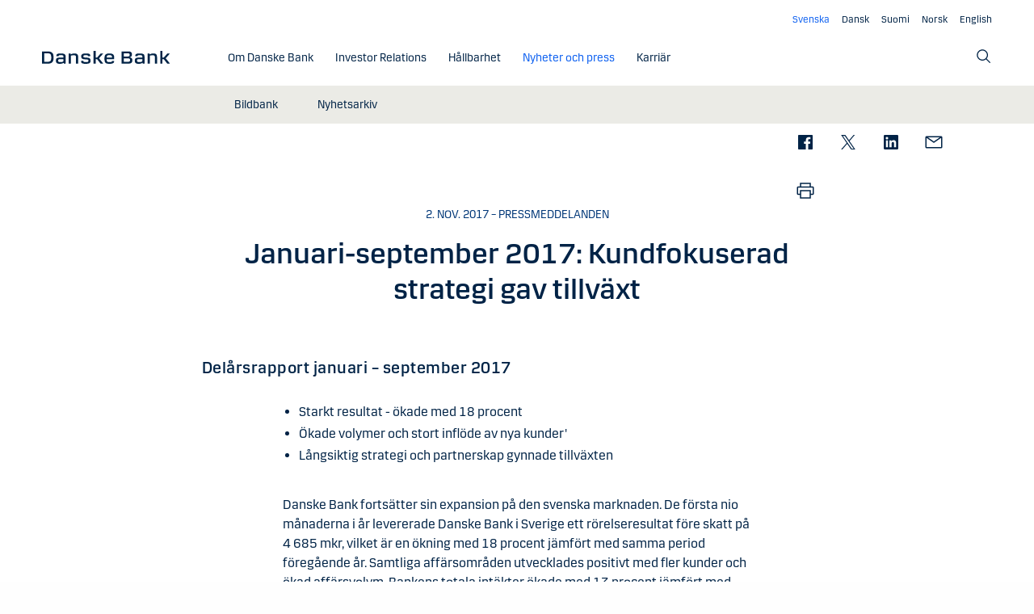

--- FILE ---
content_type: text/html; charset=utf-8
request_url: https://danskebank.com/se/nyheter-och-press/nyhetsarkiv/press-releases/2017/02112017-3
body_size: 17637
content:
<!DOCTYPE html>
<html lang="sv">
<head>
<script>
    var launch_data = {"breadcrumbs":["nyheter och press","nyhetsarkiv","press releases","2017","02112017-3"],"code_version":"1.0.0.1","language":"sv-SE","currency":"SEK"};
</script>
    <meta http-equiv="X-UA-Compatible" content="IE=edge">
<meta charset="utf-8">
<meta name="viewport" content="width=device-width, initial-scale=1">
            <meta name="google-site-verification" content="ih5nOihO8OiFf7ddmoRx-SviUM-qzZnATn9bfnvET2Y" />

    <meta name="description" content="Danske Bank Sverige Del&#229;rsrapport januari – september 2017" />
<meta property="og:title" content="Januari-september 2017: Kundfokuserad strategi gav tillv&#228;xt" />
<meta property="og:type" content="website" />
            <meta property="og:image" content="https://danskebank.com/-/media/danske-bank-images/dbcom/images/generic/danske-bank-oslo.jpg?rev=352236d6bbe8437aa998d839a1dc790d" />
            <meta name="twitter:card" content="summary_large_image" />

<meta name="msapplication-config" content="none" />
<title>
Januari-september 2017: Kundfokuserad strategi gav tillv&#228;xt</title>

    
<link rel="apple-touch-icon" sizes="57x57" href="/~/media/Danske%20Bank/favicons/Apple/apple-touch-icon-57x57.png">
<link rel="apple-touch-icon" sizes="60x60" href="/~/media/Danske%20Bank/favicons/Apple/apple-touch-icon-60x60.png">
<link rel="apple-touch-icon" sizes="72x72" href="/~/media/Danske%20Bank/favicons/Apple/apple-touch-icon-72x72.png">
<link rel="apple-touch-icon" sizes="76x76" href="/~/media/Danske%20Bank/favicons/Apple/apple-touch-icon-76x76.png">
<link rel="apple-touch-icon" sizes="114x114" href="/~/media/Danske%20Bank/favicons/Apple/apple-touch-icon-114x114.png">
<link rel="apple-touch-icon" sizes="120x120" href="/~/media/Danske%20Bank/favicons/Apple/apple-touch-icon-120x120.png">
<link rel="apple-touch-icon" sizes="144x144" href="/~/media/Danske%20Bank/favicons/Apple/apple-touch-icon-144x144.png">
<link rel="apple-touch-icon" sizes="152x152" href="/~/media/Danske%20Bank/favicons/Apple/apple-touch-icon-152x152.png">
<link rel="apple-touch-icon" sizes="180x180" href="/~/media/Danske%20Bank/favicons/Apple/apple-touch-icon-180x180.png">
<link rel="icon" type="image/png" sizes="32x32" href="/~/media/Danske%20Bank/favicons/icon/favicon-32x32.png">
<link rel="icon" type="image/png" sizes="96x96" href="/~/media/Danske%20Bank/favicons/icon/favicon-96x96.png">
<link rel="icon" type="image/png" sizes="16x16" href="/~/media/Danske%20Bank/favicons/icon/favicon-16x16.png">
<meta name="msapplication-TileColor" content="#ffffff">
<meta name="msapplication-TileImage" content="/~/media/Danske%20Bank/favicons/Microsoft/mstile-144x144.png">
<meta name="theme-color" content="#ffffff">

    <link href="/css/dotcom/styles.min.css?v=XqwVqD0y-F5LvGPEbvLI-3erQ2fGf3y0P83512VmdnQ1" rel="stylesheet"/>
<meta name="facebook-domain-verification" content="oqnfa8rv8cxo5f53ighc7v936o312l" />    <style>
        .filters #publicationCategory {
display: none;
}
    </style>

    
    
</head>
<body id="body" class="com">
    <div data-module="spinner" class="spinner"><img id="spinner" src="/images/dotcom/spinner.svg" alt=""><span class="show-for-sr">Content is loading</span></div>
    <svg style="display: none;">
    <symbol viewBox="0 0 20 11" id="svg-arrow-down">
        <path d="M10.005 10.337c-.244 0-.488-.09-.68-.267L.32 1.735C-.085 1.36-.11.727.266.322.642-.084 1.273-.108 1.68.267l8.324 7.707 8.3-7.706c.405-.376 1.038-.353 1.415.053.374.406.35 1.038-.054 1.414l-8.98 8.336c-.192.178-.437.267-.68.267"></path>
    </symbol>
    <symbol viewBox="0 -1 6 12" id="svg-arrow-right">
        <path d="M0.550377003,10.9999578 C0.416636342,10.9999578 0.282345308,10.9515249 0.176673674,10.8530082 C-0.0462274282,10.6466182 -0.0599867555,10.2987825 0.146403154,10.075331 L4.38812857,5.49347499 L0.146953527,0.924827957 C-0.0594363824,0.702477228 -0.0467778013,0.354091061 0.176123301,0.147150779 C0.39847403,-0.0597895037 0.745759451,-0.0471309226 0.953800479,0.176320553 L5.54171057,5.11867092 C5.73764339,5.32946381 5.73764339,5.65583505 5.54226094,5.86662795 L0.954350853,10.8238384 C0.845927353,10.9410679 0.698427365,10.9999578 0.550377003,10.9999578"></path>
    </symbol>
    <symbol viewBox="0 0 24 24" fill="none" id="svg-search">
        <path fill="currentColor" d="m21.75 20.69-5.664-5.665a8.262 8.262 0 1 0-1.06 1.06l5.663 5.665 1.061-1.06ZM3 9.75a6.75 6.75 0 1 1 6.75 6.75A6.758 6.758 0 0 1 3 9.75Z"></path>
    </symbol>
    <symbol viewBox="0 0 24 24" fill="none" id="svg-lock">
        <path d="M18 10.5H9V6C9 5.20435 9.31607 4.44129 9.87868 3.87868C10.4413 3.31607 11.2044 3 12 3C12.7956 3 13.5587 3.31607 14.1213 3.87868C14.6839 4.44129 15 5.20435 15 6H16.5C16.5 4.80653 16.0259 3.66193 15.182 2.81802C14.3381 1.97411 13.1935 1.5 12 1.5C10.8065 1.5 9.66193 1.97411 8.81802 2.81802C7.97411 3.66193 7.5 4.80653 7.5 6V10.5H6C5.60218 10.5 5.22064 10.658 4.93934 10.9393C4.65804 11.2206 4.5 11.6022 4.5 12V21C4.5 21.3978 4.65804 21.7794 4.93934 22.0607C5.22064 22.342 5.60218 22.5 6 22.5H18C18.3978 22.5 18.7794 22.342 19.0607 22.0607C19.342 21.7794 19.5 21.3978 19.5 21V12C19.5 11.6022 19.342 11.2206 19.0607 10.9393C18.7794 10.658 18.3978 10.5 18 10.5ZM18 21H6V12H18V21Z" fill="currentColor"></path>
    </symbol>
    <symbol viewBox="0 0 24 24" fill="none" id="svg-filecloud">
        <path d="M12.7497 10.5005V19.6274L14.6921 17.6929L15.7497 18.7505L11.9997 22.5005L8.24967 18.7505L9.30729 17.6929L11.2497 19.6274V10.5005H12.7497ZM11.9997 1.52002C13.5441 1.52002 15.0417 2.05015 16.2428 3.021C17.4439 3.99187 18.2765 5.34487 18.6003 6.85498C19.777 7.10317 20.8203 7.7776 21.5299 8.74854C22.2396 9.71958 22.565 10.9191 22.444 12.1157C22.323 13.3122 21.7642 14.4217 20.8747 15.231C19.985 16.0403 18.8273 16.4919 17.6247 16.4995H17.2497V14.9995H17.6247C18.5198 15.0353 19.3932 14.7146 20.0514 14.1069C20.7095 13.4994 21.0995 12.6552 21.1354 11.7603C21.1712 10.8651 20.8495 9.99175 20.2419 9.3335C19.6343 8.67544 18.7901 8.28534 17.8952 8.24951H17.2497L17.1755 7.63525C17.0091 6.37259 16.3889 5.21321 15.4313 4.37354C14.4738 3.53394 13.2438 3.07088 11.9704 3.0708C10.6968 3.0708 9.46604 3.53386 8.50846 4.37354C7.55099 5.21319 6.93168 6.37267 6.7653 7.63525L6.74967 8.24951H6.10514C5.21021 8.28531 4.36605 8.67548 3.75846 9.3335C3.15084 9.99175 2.8291 10.8651 2.8649 11.7603C2.90079 12.6552 3.29074 13.4994 3.94889 14.1069C4.60705 14.7145 5.47969 15.0352 6.37467 14.9995H6.74967V16.4995H6.37467C5.17219 16.4918 4.01516 16.0401 3.12565 15.231C2.2361 14.4217 1.67637 13.3122 1.55533 12.1157C1.43437 10.9191 1.76072 9.71958 2.47037 8.74854C3.18003 7.7776 4.2233 7.10313 5.40006 6.85498C5.72381 5.34504 6.55561 3.99185 7.75651 3.021C8.95752 2.0502 10.4554 1.52011 11.9997 1.52002Z" fill="currentColor"></path>
    </symbol>
    <symbol viewBox="0 0 24 24" fill="none" id="svg-calendar-add">
        <path d="M16.5 10.5C19.8 10.5 22.5 13.2 22.5 16.5C22.5 19.8 19.8 22.5 16.5 22.5C13.2 22.5 10.5 19.8 10.5 16.5C10.5 13.2 13.2 10.5 16.5 10.5ZM9 1.5V3H15V1.5H16.5V3H19.5C20.325 3 21 3.675 21 4.5V9H19.5V4.5H16.5V6H15V4.5H9V6H7.5V4.5H4.5V19.5H9V21H4.5C3.675 21 3 20.325 3 19.5V4.5C3 3.675 3.675 3 4.5 3H7.5V1.5H9ZM16.5 12C14.025 12 12 14.025 12 16.5C12 18.975 14.025 21 16.5 21C18.975 21 21 18.975 21 16.5C21 14.025 18.975 12 16.5 12ZM17.25 15.75H19.5V17.25H17.25V19.5H15.75V17.25H13.5V15.75H15.75V13.5H17.25V15.75Z" fill="currentColor"></path>
    </symbol>
    <symbol viewBox="0 0 24 24" fill="none" id="svg-download">
        <path d="M4.5 18V21H19.5V18H21V21C21 21.3978 20.8419 21.7792 20.5605 22.0605C20.2792 22.3419 19.8978 22.5 19.5 22.5H4.5C4.10218 22.5 3.72076 22.3419 3.43945 22.0605C3.15815 21.7792 3 21.3978 3 21V18H4.5ZM12.75 1.5V15.1279L18.4424 9.44238L19.5 10.5L12 18L4.5 10.5L5.55762 9.44238L11.25 15.1279V1.5H12.75Z" fill="currentColor"></path>
    </symbol>
    <symbol viewBox="0 0 24 24" fill="none" id="svg-facebook">
        <path d="M20.0025 3H3.9975C3.73355 3.00196 3.48097 3.10769 3.29433 3.29433C3.10769 3.48097 3.00196 3.73355 3 3.9975V20.0025C3.00196 20.2664 3.10769 20.519 3.29433 20.7057C3.48097 20.8923 3.73355 20.998 3.9975 21H12.615V14.04H10.275V11.3175H12.615V9.315C12.615 6.99 14.0325 5.7225 16.1175 5.7225C16.815 5.7225 17.5125 5.7225 18.21 5.8275V8.25H16.7775C15.645 8.25 15.4275 8.79 15.4275 9.5775V11.31H18.1275L17.775 14.0325H15.4275V21H20.0025C20.2664 20.998 20.519 20.8923 20.7057 20.7057C20.8923 20.519 20.998 20.2664 21 20.0025V3.9975C20.998 3.73355 20.8923 3.48097 20.7057 3.29433C20.519 3.10769 20.2664 3.00196 20.0025 3Z" fill="currentColor"></path>
    </symbol>
    <symbol viewBox="0 0 24 24" fill="none" id="svg-linkedin">
        <path fill="currentColor" d="M19.6575 2.99996H4.3425C3.99354 2.99787 3.65764 3.13249 3.40671 3.375C3.15579 3.61751 3.0098 3.94864 3 4.29746V19.65C3.00788 19.9994 3.15327 20.3317 3.40461 20.5746C3.65596 20.8175 3.99297 20.9515 4.3425 20.9475H19.6575C20.007 20.9515 20.344 20.8175 20.5954 20.5746C20.8467 20.3317 20.9921 19.9994 21 19.65V4.29746C20.9902 3.94864 20.8442 3.61751 20.5933 3.375C20.3424 3.13249 20.0065 2.99787 19.6575 2.99996ZM8.3325 18.3075H5.6925V9.74996H8.3325V18.3075ZM7.0425 8.55746C6.63717 8.55758 6.24786 8.39917 5.95777 8.11608C5.66767 7.83299 5.49979 7.44768 5.49 7.04246C5.48266 6.83661 5.5178 6.63145 5.59322 6.43977C5.66864 6.24809 5.78273 6.074 5.92839 5.92835C6.07404 5.7827 6.24813 5.6686 6.43981 5.59318C6.63149 5.51776 6.83665 5.48262 7.0425 5.48996C7.43463 5.51727 7.80181 5.6923 8.06993 5.97974C8.33805 6.26719 8.48716 6.64563 8.48716 7.03871C8.48716 7.43179 8.33805 7.81024 8.06993 8.09768C7.80181 8.38512 7.43463 8.56016 7.0425 8.58746V8.55746ZM18.36 18.255H15.75V14.07C15.75 13.0725 15.75 11.775 14.355 11.775C12.96 11.775 12.75 12.87 12.75 13.9725V18.21H10.08V9.74996H12.57V10.875H12.6225C12.8777 10.4317 13.2499 10.0672 13.6983 9.82116C14.1467 9.57514 14.6541 9.45711 15.165 9.47996C17.8575 9.47996 18.36 11.28 18.36 13.5675V18.255Z"></path>
    </symbol>
    <symbol viewBox="0 0 24 24" id="svg-x">
        <g clip-path="url(#clip0_747_534)">
            <path fill="currentColor" d="M13.6757 10.6218L20.2325 3H18.6787L12.9855 9.61785L8.43828 3H3.1936L10.0699 13.0074L3.1936 21H4.74745L10.7597 14.0113L15.5619 21H20.8065L13.6757 10.6218ZM11.5475 13.0956L10.8508 12.0991L5.30725 4.1697H7.6939L12.1676 10.5689L12.8643 11.5654L18.6795 19.8835H16.2928L11.5475 13.0956Z"></path>
        </g>
        <defs>
            <clipPath id="clip0_747_534">
                <rect width="24" height="24" fill="white"></rect>
            </clipPath>
        </defs>
    </symbol>
    <symbol viewBox="0 0 24 24" id="svg-message">
        <path fill="currentColor" d="M21 4.5H3C2.60218 4.5 2.22064 4.65804 1.93934 4.93934C1.65804 5.22064 1.5 5.60218 1.5 6V18C1.5 18.3978 1.65804 18.7794 1.93934 19.0607C2.22064 19.342 2.60218 19.5 3 19.5H21C21.3978 19.5 21.7794 19.342 22.0607 19.0607C22.342 18.7794 22.5 18.3978 22.5 18V6C22.5 5.60218 22.342 5.22064 22.0607 4.93934C21.7794 4.65804 21.3978 4.5 21 4.5ZM19.35 6L12 11.085L4.65 6H19.35ZM3 18V6.6825L11.5725 12.615C11.698 12.7021 11.8472 12.7488 12 12.7488C12.1528 12.7488 12.302 12.7021 12.4275 12.615L21 6.6825V18H3Z"></path>
    </symbol>
    <symbol id="svg-print" viewBox="0 0 24 24" fill="none">
        <path fill="currentColor" d="M21 6.75H18.75V2.25H5.25V6.75H3C2.60218 6.75 2.22064 6.90804 1.93934 7.18934C1.65804 7.47064 1.5 7.85218 1.5 8.25V15.75C1.5 16.1478 1.65804 16.5294 1.93934 16.8107C2.22064 17.092 2.60218 17.25 3 17.25H5.25V21.75H18.75V17.25H21C21.3978 17.25 21.7794 17.092 22.0607 16.8107C22.342 16.5294 22.5 16.1478 22.5 15.75V8.25C22.5 7.85218 22.342 7.47064 22.0607 7.18934C21.7794 6.90804 21.3978 6.75 21 6.75ZM6.75 3.75H17.25V6.75H6.75V3.75ZM17.25 20.25H6.75V12.75H17.25V20.25ZM21 15.75H18.75V11.25H5.25V15.75H3V8.25H21V15.75Z"></path>
    </symbol>
    <symbol id="svg-launch" viewBox="0 0 24 24" fill="none">
        <path fill="currentColor" d="M12 4.5H4.5V19.5H19.5V12H21V19.5C20.9995 19.8977 20.8417 20.2794 20.5605 20.5605C20.2794 20.8417 19.8977 20.9995 19.5 21H4.5C4.10234 20.9995 3.72064 20.8417 3.43945 20.5605C3.15826 20.2794 3.00054 19.8977 3 19.5V4.5C3.00054 4.10234 3.15826 3.72064 3.43945 3.43945C3.72064 3.15826 4.10234 3.00054 4.5 3H12V4.5ZM22.5 1.5V9H21V4.06055L14.5605 10.5L13.5 9.43945L19.9395 3H15V1.5H22.5Z"></path>
    </symbol>
</svg>
    


<header data-module="header" class="header section header--has-active">
    <a href="#main-content" class="visible-when-focused bypass-block-link">G&#229; till huvudinneh&#229;ll</a>
    <div class="section-inner">
        <div class="row">
            <div class="columns small-12 text-right show-for-medium">
                        <ul class="languages-menu" data-module="language-menu">
                <li class="languages-menu__item">
                    <a href="/se" lang="sv" title="Svenska" data-tracking-id="Navtools - lang - Svenska" data-language="se" translate="no"
                       class="languages-menu__link languages-menu__link--active"><span> Svenska</span></a>
                </li>
                            <li class="languages-menu__item">
                    <a href="/da" lang="da" title="Dansk" data-tracking-id="Navtools - lang - Dansk" data-language="da" translate="no"
                       class="languages-menu__link"><span>Dansk</span></a>
                </li>
                <li class="languages-menu__item">
                    <a href="/fi" lang="fi" title="Suomi" data-tracking-id="Navtools - lang - Suomi" data-language="fi" translate="no"
                       class="languages-menu__link"><span>Suomi</span></a>
                </li>
                <li class="languages-menu__item">
                    <a href="/no" lang="nb" title="Norsk" data-tracking-id="Navtools - lang - Norsk" data-language="no" translate="no"
                       class="languages-menu__link"><span>Norsk</span></a>
                </li>
                <li class="languages-menu__item">
                    <a href="/" lang="en" title="English" data-tracking-id="Navtools - lang - English" data-language="en" translate="no"
                       class="languages-menu__link"><span>English</span></a>
                </li>
        </ul>

            </div>
            <div class="columns small-12">
                <div class="navigation-logo hide-for-medium">
                    <a href="/se"><img src="/-/media/danske-bank-images/logo/danske-bank-logo-svg.svg?iar=0&amp;rev=2c9d84f62c964d13b1677151c58a292b&amp;hash=9BE64E6D1CBE769BC549349B0F39311C" alt="Danske Bank COM" /></a>
                </div>
                <button type="button" aria-expanded="false" data-action="toggle-menu" class="menu-mobile-toggle">
                    <span class="title">Meny</span>
                    <div class="menu-icon">
                        <svg viewBox="0 0 18 2" class="bar top">
                            <path d="M1 1h16" stroke-width="2" stroke-linecap="round"></path>
                        </svg>
                        <svg viewBox="0 0 18 2" class="bar mid">
                            <path d="M1 1h16" stroke-width="2" stroke-linecap="round"></path>
                        </svg>
                        <svg viewBox="0 0 18 2" class="bar bot">
                            <path d="M1 1h16" stroke-width="2" stroke-linecap="round"></path>
                        </svg>
                    </div>
                </button>
                <nav aria-label="Meny" class="nav">
                    <div class="navigation-logo show-for-medium">
                        <a href="/se"><img src="/-/media/danske-bank-images/logo/danske-bank-logo-svg.svg?iar=0&amp;rev=2c9d84f62c964d13b1677151c58a292b&amp;hash=9BE64E6D1CBE769BC549349B0F39311C" alt="Danske Bank COM" /></a>
                    </div>
                    <div class="nav-items-wrapper">
                        <div class="top-area">
                            <div class="header">
                                    <div class="search-site">
                                        <label for="mobile-search" class="show-for-sr">S&#246;k</label>
                                        <input id="mobile-search" type="text" placeholder="S&#246;k"
                                               onkeydown="DB.headerSearch.onHeaderSearchKeydown(event, '/se/search')"
                                               class="default"><button onclick="DB.headerSearch.onHeaderSearchClick('/se/search')" class="icon icon-search"></button>
                                    </div>
                                                            </div>
                                    <ul class="languages-menu" data-module="language-menu">
                <li class="languages-menu__item">
                    <a href="/se" lang="sv" title="Svenska" data-tracking-id="Navtools - lang - Svenska" data-language="se" translate="no"
                       class="languages-menu__link languages-menu__link--active"><span> Svenska</span></a>
                </li>
                            <li class="languages-menu__item">
                    <a href="/da" lang="da" title="Dansk" data-tracking-id="Navtools - lang - Dansk" data-language="da" translate="no"
                       class="languages-menu__link"><span>Dansk</span></a>
                </li>
                <li class="languages-menu__item">
                    <a href="/fi" lang="fi" title="Suomi" data-tracking-id="Navtools - lang - Suomi" data-language="fi" translate="no"
                       class="languages-menu__link"><span>Suomi</span></a>
                </li>
                <li class="languages-menu__item">
                    <a href="/no" lang="nb" title="Norsk" data-tracking-id="Navtools - lang - Norsk" data-language="no" translate="no"
                       class="languages-menu__link"><span>Norsk</span></a>
                </li>
                <li class="languages-menu__item">
                    <a href="/" lang="en" title="English" data-tracking-id="Navtools - lang - English" data-language="en" translate="no"
                       class="languages-menu__link"><span>English</span></a>
                </li>
        </ul>

                        </div>
                        <ul class="nav-items">
                                <li class="nav-item">
                                    <a href="/se/om-danske-bank" class="nav-item-link"   ><span class="nav-item-link-text">Om Danske Bank</span><i class="icon icon-arrow-right"></i></a>
                                        <a href="/se/om-danske-bank" class="nav-item-link nav-item-link-trigger"   ><span class="nav-item-link-text">Om Danske Bank</span><i class="icon icon-arrow-right"></i></a>
                                </li>
                                <li class="nav-item">
                                    <a href="/se/investor-relations" class="nav-item-link"   ><span class="nav-item-link-text">Investor Relations</span><i class="icon icon-arrow-right"></i></a>
                                        <a href="/se/investor-relations" class="nav-item-link nav-item-link-trigger"   ><span class="nav-item-link-text">Investor Relations</span><i class="icon icon-arrow-right"></i></a>
                                </li>
                                <li class="nav-item">
                                    <a href="/se/hallbarhet" class="nav-item-link"   ><span class="nav-item-link-text">H&#229;llbarhet</span><i class="icon icon-arrow-right"></i></a>
                                        <a href="/se/hallbarhet" class="nav-item-link nav-item-link-trigger"   ><span class="nav-item-link-text">H&#229;llbarhet</span><i class="icon icon-arrow-right"></i></a>
                                </li>
                                <li class="nav-item nav-item--current">
                                    <a href="/se/nyheter-och-press" class="nav-item-link"   aria-current="true"><span class="nav-item-link-text">Nyheter och press</span><i class="icon icon-arrow-right"></i></a>
                                        <button aria-expanded="false" aria-controls="3F0983C18A3349E09339745BB747A195" class="nav-item-link nav-item-link-trigger" ><span class="nav-item-link-text">Nyheter och press</span><i class="icon icon-arrow-right"></i></button>
                                        <ul id="3F0983C18A3349E09339745BB747A195" class="nav-item-sub-menu">
                                            <li class="nav-item-sub-menu-link">
                                                <a href="/se/nyheter-och-press"    ><span class="nav-item-link-text">Nyheter och press</span><i class="icon icon-arrow-right"></i></a>
                                            </li>
                                                <li class="nav-item-sub-menu-link">
                                                    <a href="/se/nyheter-och-press/bildbank"    ><span class="nav-item-link-text">Bildbank</span><i class="icon icon-arrow-right"></i></a>
                                                </li>
                                                <li class="nav-item-sub-menu-link">
                                                    <a href="/se/nyheter-och-press/nyhetsarkiv"    ><span class="nav-item-link-text">Nyhetsarkiv</span><i class="icon icon-arrow-right"></i></a>
                                                </li>
                                        </ul>
                                </li>
                                <li class="nav-item">
                                    <a href="/se/karriar" class="nav-item-link"   ><span class="nav-item-link-text">Karri&#228;r</span><i class="icon icon-arrow-right"></i></a>
                                        <button aria-expanded="false" aria-controls="FD64A8D7AC0F4FC7BA2147C353805C59" class="nav-item-link nav-item-link-trigger" ><span class="nav-item-link-text">Karri&#228;r</span><i class="icon icon-arrow-right"></i></button>
                                        <ul id="FD64A8D7AC0F4FC7BA2147C353805C59" class="nav-item-sub-menu">
                                            <li class="nav-item-sub-menu-link">
                                                <a href="/se/karriar"    ><span class="nav-item-link-text">Karri&#228;r</span><i class="icon icon-arrow-right"></i></a>
                                            </li>
                                                <li class="nav-item-sub-menu-link">
                                                    <a href="/se/karriar/soek-jobb"    ><span class="nav-item-link-text">S&#246;k jobb</span><i class="icon icon-arrow-right"></i></a>
                                                </li>
                                                <li class="nav-item-sub-menu-link">
                                                    <a href="/careers/life-at-danske-bank"    ><span class="nav-item-link-text">Life at Danske Bank</span><i class="icon icon-arrow-right"></i></a>
                                                </li>
                                                <li class="nav-item-sub-menu-link">
                                                    <a href="/se/karriar/studenter"    ><span class="nav-item-link-text">Studenter</span><i class="icon icon-arrow-right"></i></a>
                                                </li>
                                                <li class="nav-item-sub-menu-link">
                                                    <a href="/se/karriar/professionals"    ><span class="nav-item-link-text">Professionals</span><i class="icon icon-arrow-right"></i></a>
                                                </li>
                                                <li class="nav-item-sub-menu-link">
                                                    <a href="/se/karriar/ledare"    ><span class="nav-item-link-text">Ledare</span><i class="icon icon-arrow-right"></i></a>
                                                </li>
                                        </ul>
                                </li>
                                                                                                            </ul>
                    </div>
                </nav>
                    <ul class="navigation-tools show-for-medium">
                                                    <li>
                                <a href="/se/search" aria-label="S&#246;k">
                                    <svg class="icon search">
                                        <use xlink:href="#svg-search"></use>
                                    </svg>
                                </a>
                            </li>
                                            </ul>
            </div>
        </div>
    </div>
</header>
    <main id="main-content" class="section-container">
        <nav data-module="share-nav" class="share-nav">
    <div class="share-nav-wrapper section">
        <ul class="share-nav-list">
            <li class="share-nav-facebook">
                <a href="#" data-action="share-on-facebook" title="Dela p&#229; Facebook">
                    <svg viewBox="0 0 24 24" fill="none" class="icon facebook">
                        <use xlink:href="#svg-facebook"></use>
                    </svg>
                </a>
            </li>
            <li class="share-nav-twitter">
                <a href="#" data-action="share-on-twitter" title="Dela p&#229; Twitter">
                    <svg xmlns="http://www.w3.org/2000/svg" viewBox="0 0 24 24" fill="none" class="icon x">
                        <use xlink:href="#svg-x"></use>
                    </svg>
                </a>
            </li>
            <li class="share-nav-linkedin">
                <a href="#" data-action="share-on-linkedin" title="Dela p&#229; LinkedIn">
                    <svg xmlns="http://www.w3.org/2000/svg" class="icon linkedin">
                        <use xlink:href="#svg-linkedin"></use>
                    </svg>
                </a>
            </li>
            <li class="share-nav-email">
                <a href="#" data-action="share-on-mail" data-mail-subject="Januari-september 2017: Kundfokuserad strategi gav tillv&#228;xt" title="E-post">
                    <svg xmlns="http://www.w3.org/2000/svg" fill="none" class="icon message">
                        <use xlink:href="#svg-message"></use>
                    </svg>
                </a>
            </li>
            <li class="share-nav-print">
                <a href="#" data-action="share-on-print" title="Skriv ut">
                    <svg xmlns="http://www.w3.org/2000/svg" class="icon print">
                        <use xlink:href="#svg-print"></use>
                    </svg>
                </a>
            </li>
        </ul>
    </div>
</nav>
<section class="section ">
    <div class="section-inner">
        <div class="row">
            <div class="columns small-12 medium-8 small-centered">
                <div class="article reading-time">
                    <header class="article-header">
                        <div class="article-meta">
                            
2.
nov.
2017                                –
                            Pressmeddelanden
                        </div>
                            <h1 class="article-headline">Januari-september 2017: Kundfokuserad strategi gav tillv&#228;xt</h1>
                                                    <p class="article-subheadline"><br/>Del&#229;rsrapport januari – september 2017</p>
                    </header>
                </div>
            </div>
            <div class="columns small-12 medium-6 small-centered">
                <div class="article">
                    <div class="article-content" data-module="reading-time">
                        
<ul><li>Starkt resultat - ökade med 18 procent</li><li>Ökade volymer och stort inflöde av nya kunder'</li><li>Långsiktig strategi och partnerskap gynnade tillväxten</li></ul><p>Danske Bank fortsätter sin expansion på den svenska marknaden. De första nio månaderna i år levererade Danske Bank i Sverige ett rörelseresultat före skatt på 4 685 mkr, vilket är en ökning med 18 procent jämfört med samma period föregående år. Samtliga affärsområden utvecklades positivt med fler kunder och ökad affärsvolym. Bankens totala intäkter ökade med 13 procent jämfört med samma period förra året.</p><p>Det ökade ränte- och provisionsnettot är främst relaterat till en hög affärsaktivitet med växande volymer, vilket i sin tur har bidragit till det positiva resultatet.&nbsp; Utlåningsvolymen ökade med 15 procent jämfört med samma period föregående år och trots ett utmanande marknadsläge med minusräntor ökade inlåningsvolymen med 19 procent.</p><p>Kostnaderna ökade med 8 procent under perioden, vilket främst är kopplat till bankens tillväxt och nya regelverk. Kreditförlusterna under perioden var låga. Under det tredje kvartalet ökade kreditförlusterna vilket i huvudsak var kopplat till ett enskilt större engagemang.</p><p>- Vi ser en fortsatt stark och balanserad tillväxt inom alla affärsområden vilket är mycket tillfredsställande. Vi har haft ett stort inflöde av nya kunder och våra befintliga kunder gör fler affärer med oss. Det goda resultatet är ett bevis på att vår långsiktiga strategi och kundfokuserade arbete ger frukt, säger Berit Behring, vd för Danske Bank Sverige.</p>&nbsp;&nbsp;<table><tbody><tr><td><strong><span>Resultaträkning<br>Mkr</span></strong></td><td><strong><span>2017 jan-sep</span></strong></td><td><strong><span><strong><span>2016 jan-sep</span></strong></span></strong></td><td><strong><span>%</span></strong></td><td><strong><span>2017 Kv3</span></strong></td><td><strong><span>2017 Kv2</span></strong></td><td><p><strong>%</strong></p></td></tr><tr><td><span>Räntenetto</span></td><td><span>4 829</span></td><td>4 057</td><td>19</td><td>1 668</td><td>1 596</td><td>5</td></tr><tr><td><span>Privisionsnetto</span></td><td>1 215</td><td>932</td><td>30</td><td>371</td><td>459</td><td>-19</td></tr><tr><td><span>Handelsintäkter*</span></td><td>1 338</td><td>1 535</td><td>-13</td><td>320</td><td>500</td><td>-36</td></tr><tr><td><span>Övriga intäkter</span></td><td>17</td><td>19</td><td>-11</td><td>6</td><td>6</td><td>0</td></tr><tr><td><span><strong>Summa rörelseintäkter</strong></span></td><td><strong>7 399</strong></td><td><strong>6 543</strong></td><td><strong>13</strong></td><td><strong>2 365</strong></td><td><strong>2 561</strong></td><td><strong>-8</strong></td></tr><tr><td><span>Kostnader</span></td><td>-2 688</td><td>-2 482</td><td>8</td><td>-888</td><td>-931</td><td>-5</td></tr><tr><td><span><strong>Resultat före kreditförluster</strong></span></td><td><strong>4 711</strong></td><td><strong>4 061</strong></td><td><strong>16</strong></td><td><strong>1 477</strong></td><td><strong>1 630</strong></td><td><strong>-9</strong></td></tr><tr><td><span>Kreditförluster</span></td><td>-26</td><td>-93</td><td>-72</td><td>-73</td><td>23</td><td>-</td></tr><tr><td><span><strong>Rörelseresultat</strong></span></td><td><strong>4 685</strong></td><td><strong>3 968</strong></td><td><strong>18</strong></td><td><strong>1 404</strong></td><td><strong>1 653</strong></td><td><strong>-15</strong></td></tr><tr><td><span>Skatt</span></td><td>-1 025</td><td>-752</td><td>36</td><td>-299</td><td>-367</td><td>-19</td></tr><tr><td><span><strong>Periodens resultat</strong></span></td><td><b>3 660</b></td><td><strong>3 216</strong></td><td><strong>14</strong></td><td><strong>1 105</strong></td><td><strong>1 268</strong></td><td><strong>-14</strong></td></tr><tr><td><strong><span>Utlåning, mdr</span></strong></td><td><strong>325</strong></td><td><strong>283</strong></td><td><strong>15</strong></td><td><strong>325</strong></td><td><strong>311</strong></td><td><strong>5</strong></td></tr><tr><td><strong><span>Inlåning, mdr</span></strong></td><td><strong>142</strong></td><td><strong>119</strong></td><td><strong>19</strong></td><td><strong>142</strong></td><td><strong>145</strong></td><td><strong>-2</strong></td></tr></tbody></table>
<p><strong>&nbsp;</strong></p><p><strong>Svensk ekonomi tuffar på</strong><br>Svensk ekonomi har haft en positiv utveckling med en arbetsmarknad som ser fortsatt stark ut. Inflationen passerade sannolikt toppen och trenden vände ner under det tredje kvartalet. Riksbanken har uttryckt sig försiktigt om framtiden och inte givit några signaler om det så kallade QE-programmet. Internationellt står sig den starka tillväxtbilden och ett positivt börsklimat. Marknadsräntorna har rört sig sidledes till stor del på grund av osäkerhet kring centralbankernas agerande.</p><p><strong>Stort inflöde av nya kunder</strong><br>Danske Bank växer inom samtliga affärsområden. Därmed fortsätter banken att flytta fram sina positioner på den svenska marknaden. Genom de strategiska samarbetsavtalen med Saco och TCO har banken välkomnat en mängd nya privatkunder. En stor del av det totala kundinflödet kunde kopplas till samarbetsavtalen varav cirka 95 procent anslöt sig direkt via bankens digitala kanaler. E-möten har blivit ett uppskattat sätt att möta banken på. I genomsnitt 36 procent av det totala antalet rådgivningsmöten under perioden var e-möten, vilket också är gynnsamt ur ett hållbarhetsperspektiv.</p><p>Det har även skett ett stort inflöde av nya företagskunder under perioden, i synnerhet under det tredje kvartalet. Företagens vilja att investera ökade vilket bidrog till växande volymer.&nbsp; Efterfrågan på fastighetskrediter var fortsatt stark vilken banken mött på ett riskmedvetet sätt.&nbsp;&nbsp;</p><p>Den digitala plattformen TheHub.se, som Danske Bank startade tillsammans med SUP46 i september 2016 har under sitt första år haft 160 000 unika besökare. Under perioden stärkte Danske Bank sitt engagemang på den svenska startup-scenen ytterligare genom att arrangera FemTech Startup Weekend som samlade över 80 kvinnliga entreprenörer med olika bakgrund och erfarenhet.</p><p><strong>Gröna affärer och nöjda kunder&nbsp;</strong><br>Danske Banks tillväxtstrategi har utvecklats positivt när det gäller mer komplexa och strategiska transaktioner. I september emitterade Sveaskog en grön obligation om totalt 1 miljard kronor med Danske Bank som arrangör. Danske Bank agerade även struktureringsrådgivare till Sveaskogs ramverk för gröna obligationer.</p><p>Enligt Prosperas undersökningar avseende kundnöjdhet är det glädjande att konstatera att kunderna rankat Danske Bank i Sverige som nummer ett i åtta olika kategorier, bland annat inom valutahandel, aktiederivat och som emittent inom Debt Capital Market (DCM).&nbsp;</p><p><strong>Lyckad emission för Danske Hypotek</strong><br>Under det tredje kvartalet genomförde Danske Hypotek sin första emission på den svenska benchmark-marknaden för säkerställda obligationer. Emissionen på 5 miljarder kronor möttes av en stark efterfrågan och var ett första steg för Danske Hypotek att bli en regelbunden emittent på den svenska marknaden. Genom hypoteksbolaget har nu Danske Bank fått åtkomst till samma finansieringskällor som övriga svenska storbanker vilket skapar långsiktiga och hållbara förutsättningar för en fortsatt lönsam tillväxt på den svenska bankmarknaden.</p><p><strong>Danske Bank-koncernens finansiella resultat</strong><br>I dag publicerade Danske Bank sitt finansiella resultat för tredje kvartalet 2017.&nbsp; För ytterligare information, vänligen se <a rel="noopener" href="http://www.danskebank.com/reports" target="_blank">www.danskebank.com/reports</a>.<br><a href="/-/media/files/se/pdf/press/delarsrapport-januari-september-2017.pdf?rev=197fef37beb242b79010e3aaf72ab8b5&amp;hash=48C46D84561306238C67CEBFB511E3E5" target="_blank">Danske Bank Sveriges delårsrapport januari-september 2017</a></p><p><strong>För mer information, vänligen kontakta:</strong><br>Berit Behring<br>vd, Danske Bank Sverige<br>070-522 04 06<br><a href="mailto:berit.behring@danskebank.se">berit.behring@danskebank.se</a><br><br>Anna Sundblad<br>Presschef, Danske Bank Sverige<br>070-644 01 40<br><a href="mailto:anna.sundblad@danskebank.se">anna.sundblad@danskebank.se</a><br></p><div></div><p>&nbsp;</p><p>&nbsp;</p><p>Danske Bank i Sverige är en fullservicebank med ett brett utbud av produkter och tjänster inom sparande och placeringar, pension och försäkring, finansiering och betalningar samt riskhantering. Banken ingår i Danske Bank Group, ett börsnoterat aktiebolag på Köpenhamnsbörsen och en av Nordens största finanskoncerner med över 400 kontor i 15 länder. Danske Bank i Sverige har ett 50-tal bankkontor och sex regionala Finanscenter och etablerades i Sverige 1997 i samband med förvärvet av Östgöta Enskilda Bank.</p>                        
                    </div>
                </div>
            </div>
        </div>
    </div>
</section>    <section data-module="cards" class="section ">
        <div class="section-inner">
            <div class="row">
                <div class="columns small-12 medium-6 small-centered">
                    <article>
                        <h2 class="h4">Andra nyheter</h2>
                        <ul class="related-list">
                                <li>
                                    <span class="related-list-date">
                                        19.
dec.
2017
                                    </span>
                                    <a href="/se/nyheter-och-press/nyhetsarkiv/press-releases/2017/19122017"><span>Danske Bank i partnerskap med Singularity University</span></a>
                                </li>
                                <li>
                                    <span class="related-list-date">
                                        11.
dec.
2017
                                    </span>
                                    <a href="/se/nyheter-och-press/nyhetsarkiv/press-releases/2017/11122017"><span>Danske Bank inf&#246;r M&#229;ngfaldskalender: Nu kan medarbetarna sj&#228;lv v&#228;lja sina ”r&#246;da” dagar</span></a>
                                </li>
                                <li>
                                    <span class="related-list-date">
                                        6.
dec.
2017
                                    </span>
                                    <a href="/se/nyheter-och-press/nyhetsarkiv/press-releases/2017/06122017"><span>Barn &#228;r inte till salu</span></a>
                                </li>
                        </ul>
                    </article>
                </div>
            </div>
        </div>
    </section>

    </main>


    <footer class="footer section section-narrow">
    <div class="footer-top">
        <div class="section-inner">
            <div class="row">
                <div class="columns medium-8">
                    <div class="row">
                        <div class="columns medium-4">
                            <div class="footer-item">
                                <p class="footer-list-header">
                                        <a href="https://danskebank.com/se/om-danske-bank"   >Om Danske Bank</a>
                                </p>
                                <div class="footer-list">
                                        <div class="footer-list-item"><a href="/se/om-danske-bank/bekaempa-ekonomisk-brottslighet"   >Bek&#228;mpning av ekonomisk brottslighet</a></div>
                                    
                                </div>
                            </div>
                            <div class="footer-item">
                                <p class="footer-list-header">
                                        <a href="/se/nyheter-och-press"   >Nyheter och Press</a>
                                </p>
                                <div class="footer-list">
                                        <div class="footer-list-item"><a href="/se/nyheter-och-press/bildbank"   >Bildbank</a></div>
                                        <div class="footer-list-item"><a href="/se/nyheter-och-press/nyhetsarkiv"   >Nyhetsarkiv</a></div>
                                        <div class="footer-list-item"><a href="/se/nyheter-och-press/prenumerationsservice"   >Prenumerationsservice f&#246;r pressreleaser</a></div>
                                    
                                </div>
                            </div>
                        </div>
                        <div class="columns medium-4">
                            <div class="footer-item">
                                <p class="footer-list-header">
                                        <a href="/se/hallbarhet"   >H&#229;llbarhet</a>
                                </p>
                                <div class="footer-list">
                                    
                                </div>
                            </div>
                            <div class="footer-item">
                                <p class="footer-list-header">
                                        <a href="/careers"   >Karri&#228;r</a>
                                </p>
                                <div class="footer-list">
                                    
                                </div>
                            </div>
                        </div>
                        <div class="columns medium-4">
                            <div class="footer-item">
                                <p class="footer-list-header">
                                        <a href="https://danskebank.com/se/investor-relations" target="_blank"  rel="noopener">Investor Relations</a>
                                </p>
                                <div class="footer-list">
                                    
                                </div>
                            </div>
                        </div>
                    </div>
                </div>
                <div class="columns medium-3 medium-push-1">
                    <div class="row">
                    </div>
                </div>
            </div>
        </div>
    </div>
    <div class="footer-bottom">
        <div class="section-inner">
            <div class="row">
                <div data-module="read-more" role="tablist" class="columns medium-8">
                    <div class="footer-disclaimer upper-disclaimer">
                        <span><p>Informationen om fonder på denna webbplats är marknadsföringsmaterial och utgör inte investeringsrådgivning. Se till att konsultera en rådgivare innan du investerar och bekanta dig med dina investerarrättigheter i prospektet, faktablad för fonden&nbsp; och information om hantering av klagomål.</p><p>Danske Bank erbjuder inte investeringsrådgivningstjänster (”investeringsrådgivningstjänster”) eller värdepappersförmedling och andra mäklar- eller handelstjänster (”mäklartjänster”) till personer med hemvist i USA, s.k. US Persons, enligt definitionen nedan, och materialet på denna webbplats är inte avsett för distribution till eller användning av sådana personer. Ingenting i materialet på denna webbplats ska tolkas som ett erbjudande om investeringsrådgivningstjänster eller mäklartjänster till en person med hemvist i USA.</p> <a href="javascript:void(0)" role="tab" class="read-more-toggle">L&#228;s mer &raquo;</a></span>
                        <div aria-hidden="true" role="tabpanel" class="read-more-content"><p>I samband med investeringsrådgivningstjänster innebär en US Person en fysisk person med hemvist i USA, eller ett företag eller annat bolag som är bildat eller organiserat i USA, dock ej offshore-filialer eller agenturer som tillhör en person med hemvist i USA som bedriver verksamhet av berättigade affärsskäl och anlitas och regleras som ett försäkringsbolag eller bank, eller en filial till en utländsk enhet som är belägen i USA, eller en stiftelse vars förvaltare är en US Person, om inte en s.k. non-US Person, dvs. en person som saknar hemvist i USA, har eller delar rätten till investeringsbeslut, eller ett dödsbo för vilket en person med hemvist i USA är dödsboförvaltare eller boutredningsman, om inte dödsboet styrs av utländsk lag och en non-US Person har eller delar rätten till investeringsbeslut, eller ett konto som inte är kopplat till diskretionär förvaltning och som innehas till förmån för en person med hemvist i USA eller ett konto kopplat till diskretionär förvaltning och som innehas av en amerikansk mäklare eller förvaltare, om inte detta innehas till förmån för en person utan hemvist i USA, eller enheter som organiserats eller bildats i syfte att kringgå amerikanska värdepapperslagar. Termen ”US Person” omfattar inte en person som inte befann sig i USA vid den tidpunkt då personen blev en investeringsrådgivningskund till Danske Bank.</p>När det gäller mäklartjänster är en US Person en kund som befinner sig i USA, förutom en kund som var bosatt utanför USA vid den tidpunkt då hans eller hennes relation med Danske Bank etablerades och som – när personen är i USA – varken är (i) en amerikansk medborgare (inklusive dubbel medborgare i USA och ett annat land), (ii) en person med permanent uppehållstillstånd (dvs. ”innehavare av grönt kort”), och inte heller (iii) en person som befinner sig USA annat än tillfälligt.</div>
                    </div>
                </div>
                <div class="columns medium-4"></div>
            </div>
        </div>
    </div>
    <div class="footer-bottom">
        <div class="section-inner">
            <div class="row">
                <div class="columns medium-8">
                    <div class="footer-disclaimer">
                        Danske Bank A/S, Bernstorffsgade 40, 1577 København V. Tlf. +46 752-48-45-42, e-mail: danskebank@danskebank.com, CVR-nr. 61 12 62 28, SWIFT: DABADKKK<br>
Telefonsamtal kan spelas in och sparas som dokumentation och av säkerhetsskäl<br><br>
Danske Bank reserves all rights. Står under tillsyn av det danska&nbsp;<a title="Finanstilsynet " href="http://www.finanstilsynet.dk" rel="external"><span style="text-decoration: underline;">Finanstilsynet</span></a>. 

Läs <span style="text-decoration: underline;"><a class="ssPopup" data-lang="sv-SE" data-open="ss6663549B-1135-4AAB-BDF9-5F4795298EC8" href="javascript:void(0)">användarvillkor</a></span> och <span style="text-decoration: underline;"><a href="https://danskebank.com/se/cookie-policy">behandling av cookies och personupplysningar</a></span>.
                    </div>
                </div>
                <div class="columns medium-4 medium-text-right">
                    <div class="footer-logo">
                        <a href="/se" class="logo">
                            <img src="/-/media/danske-bank-images/logo/danske-bank-progress-bar-negative-svg.svg?iar=0&amp;rev=85c4806f007643a5a704266d84eb1753&amp;hash=3ACB6FD69299FA17D503800299477426" alt="Danske Bank COM" />
                        </a>
                    </div>
                </div>
            </div>
        </div>
    </div>
</footer>            <div data-module="cookie-consent-banner" data-content-version="" data-layout-version="1"   class="cookie-consent-banner-modal"  data-nosnippet="" style="display: none;">
    <div class="cookie-consent-banner" aria-labelledby="cookie-text" aria-modal="true" role="dialog">
        <section class="section">
            <div class="section-inner">
                <div id="cookie-scroll" class="cookie-consent-banner-scroll">
                    <div class="cookie-consent-banner-logo hide-for-medium">
                        <img src="/-/media/danske-bank-images/logo/danske-bank-logo-svg.svg?iar=0&amp;rev=2c9d84f62c964d13b1677151c58a292b&amp;hash=9BE64E6D1CBE769BC549349B0F39311C" alt="Danske Bank COM" />
                    </div>
                    <div class="cookie-consent-banner-text" id="cookie-text" tabindex="-1">
                            <h2 class="h4">Danske Banks anv&#228;ndning av cookies och behandling av personuppgifter</h2>
                        Vi använder information från våra egna cookies och från tredjepartscookies. Vi använder cookies och behandlar personuppgifter i syfte att komma ihåg dina inställningar, förbättra våra tjänster, mäta trafik, visa dig relevanta meddelanden (inklusive profilering) och spåra din användning av vår webbplats. Du kan välja att acceptera vår användning av alla cookies, eller klicka på cookieinställningar för att acceptera vår användning av funktions-, statistik- och marknadsföringscookies eller för att endast acceptera vår användning av nödvändiga cookies. Ditt samtycke omfattar användning av både cookies och tillhörande behandling av personuppgifter. Om du vill ha mer information klickar du på <a href="/se/cookie-policy" target="_blank">användning av cookies</a> och <a href="https://danskebank.se/privat/gdpr/privacy-notice" target="_blank">behandling av personuppgifter</a>. Om du vill veta mer om hur du återkallar ditt samtycke klickar du på länken för behandling av cookies och personupplysningar längst ned på vår webbplats.
                    </div>
                    <div id="cookie-categories" class="cookie-consent-banner-categories form" tabindex="-1" >
                            <div class="input-set">
                                <input id="cookie-category-0" data-consent-level="0" type="checkbox" checked="checked" disabled="disabled">
                                <label for="cookie-category-0">
                                    <strong>N&#246;dv&#228;ndiga cookies</strong><br />
                                    N&#246;dv&#228;ndiga cookies hj&#228;lper till att f&#229; v&#229;r webbplats att fungera genom att aktivera grundl&#228;ggande funktioner som sidnavigering och tillg&#229;ng till s&#228;kra omr&#229;den p&#229; v&#229;r webbplats.
                                </label>
                            </div>
                            <div class="input-set">
                                <input id="cookie-category-1" data-consent-level="1" type="checkbox"  >
                                <label for="cookie-category-1">
                                    <strong>Funktionscookies</strong><br />
                                    Funktionscookies (eller inst&#228;llningscookies) g&#246;r det m&#246;jligt f&#246;r v&#229;r webbplats att komma ih&#229;g dina inst&#228;llningar och de p&#229;verkar hur sidorna visas.
                                </label>
                            </div>
                            <div class="input-set">
                                <input id="cookie-category-2" data-consent-level="2" type="checkbox"  >
                                <label for="cookie-category-2">
                                    <strong>Statistikcookies</strong><br />
                                    Vi anv&#228;nder statistikcookies f&#246;r att sp&#229;ra beteendet hos bes&#246;kare p&#229; v&#229;r webbplats i aggregerad form. Detta g&#246;r det m&#246;jligt f&#246;r oss att m&#228;ta och optimera webbplatsens effektivitet.
                                </label>
                            </div>
                            <div class="input-set">
                                <input id="cookie-category-3" data-consent-level="3" type="checkbox"  >
                                <label for="cookie-category-3">
                                    <strong>Marknadsf&#246;ringscookies</strong><br />
                                    Marknadsf&#246;ringscookies g&#246;r det m&#246;jligt f&#246;r oss att identifiera dig (din enhet) och att profilera ditt beteende s&#229; att vi kan tillhandah&#229;lla dig relevant inneh&#229;ll.
                                </label>
                            </div>
                    </div>
                    <div id="cookie-scroll-spacer"></div>
                </div>
            </div>
        </section>
        <div id="cookie-buttons" class="cookie-consent-banner-buttons">
            <section class="section">
                <div class="section-inner">
                        <button type="button" id="button-accept-necessary" data-consent-set="[0]" class="button secondary" >OK till n&#246;dv&#228;ndiga</button>
                    <button type="button" id="button-accept-selected" data-consent-set="[0]" class="button secondary" style="display: none;">OK till valda</button>
                    <button type="button" id="button-accept-all" data-consent-set="[0,1,2,3]" class="button">OK till alla</button>
                </div>
            </section>
        </div>
    </div>
</div>
    


<script src="/js/dotcom/scripts.min.js?v=DoC-TxPe7edmC-BFG8WVbefRzwU_DUBh2IZ0X5iLlWs1"></script>
    <script>
        DB.settings.qbrick.account = "AccA4yN5u5RGkGjYJjgOWX5lw";
    </script>
<script>DB.cookieConsent.appendByLevel({"Html":"<!-- LinkedIn re-targeting pixel  -->\r\n<script type=\"text/javascript\"> _linkedin_partner_id = \"514458\"; window._linkedin_data_partner_ids = window._linkedin_data_partner_ids || []; window._linkedin_data_partner_ids.push(_linkedin_partner_id); <\\/script><script type=\"text/javascript\"> (function(){var s = document.getElementsByTagName(\"script\")[0]; var b = document.createElement(\"script\"); b.type = \"text/javascript\";b.async = true; b.src = \"https://snap.licdn.com/li.lms-analytics/insight.min.js\"; s.parentNode.insertBefore(b, s);})(); <\\/script> <noscript> <img height=\"1\" width=\"1\" style=\"display:none;\" alt=\"\" src=\"https://dc.ads.linkedin.com/collect/?pid=514458&fmt=gif\" /> </noscript>","RequiredConsentLevel":3})</script>    <script>
        document.domain = "danskebank.com";
    </script>

<script>DB.cookieConsent.appendByLevel({"InlineScript":"DB.tracking.loadScript(\"//assets.adobedtm.com/launch-ENd14e048e08f749839f28bef2b928e562.min.js\");","RequiredConsentLevel":2})</script>                    </body>
</html>

--- FILE ---
content_type: image/svg+xml
request_url: https://danskebank.com/images/dotcom/spinner.svg
body_size: 617
content:
<?xml version="1.0" encoding="UTF-8" standalone="no"?><svg width="2em" height="2em" viewBox="0 0 60 60" xmlns="http://www.w3.org/2000/svg"><path d="M52.949 49.104c-5.475 6.583-13.726 10.774-22.957 10.774C13.51 59.878.148 46.516.148 30.032c0-15.57 11.92-28.355 27.13-29.725v4.546C14.569 6.218 4.67 16.981 4.67 30.055c0 14 11.348 25.349 25.346 25.349 7.708 0 14.612-3.441 19.26-8.871l3.673 2.571z" fill="#003F62"/><path d="M56.026 44.634a29.713 29.713 0 0 0 3.81-14.602c0-15.57-11.92-28.355-27.131-29.725v4.541c12.734 1.343 22.657 12.116 22.657 25.207 0 4.343-1.092 8.43-3.016 12.002l3.68 2.577z" fill="#009FDA"/></svg>